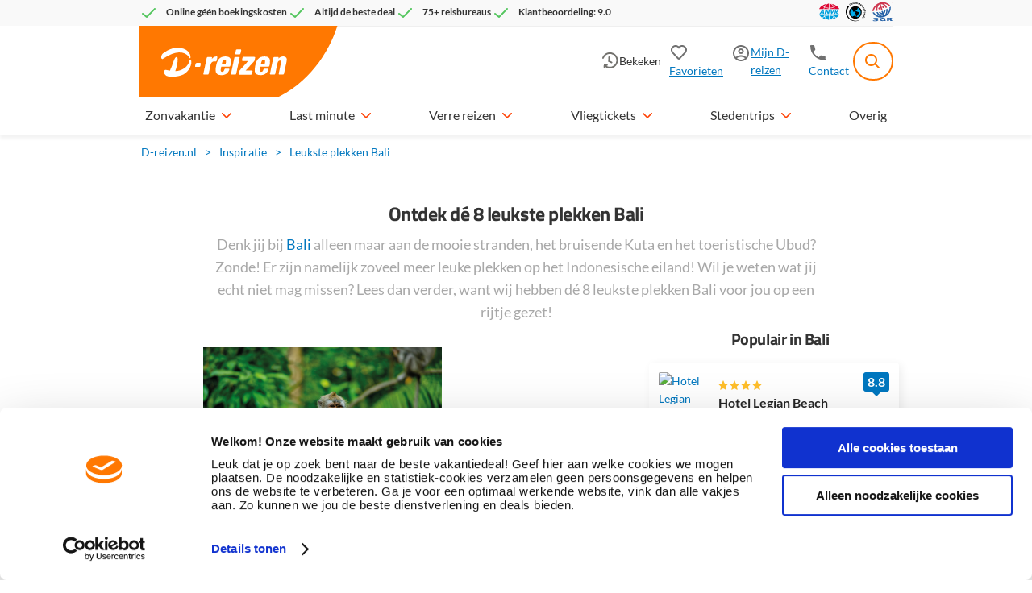

--- FILE ---
content_type: image/svg+xml
request_url: https://cdn.d-reizen.nl/mvvmc/Themes/Images/Base/ico/2021/Vacation/Far%20Away.svg
body_size: 1463
content:
<svg width="24" height="24" viewBox="0 0 24 24" fill="none" xmlns="http://www.w3.org/2000/svg">
<path d="M14.6014 7.44715C11.2914 7.27553 9.5586 7.74686 6.6807 9.56949C6.43579 7.54614 7.70182 5.60113 9.71735 5.06107C11.7329 4.52101 13.8018 5.57242 14.6014 7.44715Z" fill="black"/>
<path d="M18.2268 11.2126C16.2128 8.9312 14.8554 7.93247 12 6.69586C13.3237 5.32977 15.4844 5.10896 17.0689 6.25831C18.6534 7.40766 19.1144 9.53021 18.2268 11.2126Z" fill="black"/>
<path d="M20.6899 6.52825C17.7349 5.9165 16.0505 5.86372 13 6.32922C13.3085 4.81963 14.9576 3.69576 16.9144 3.7464C18.8712 3.79705 20.4599 5.00472 20.6899 6.52825Z" fill="black"/>
<path d="M19.0773 2.6996C16.8822 3.4223 15.924 4.16368 14.7384 6.11787C14.0045 4.87386 14.2371 3.28997 15.3412 2.42014C16.4453 1.55032 18.0396 1.69496 19.0773 2.6996Z" fill="black"/>
<path d="M13.9196 7.5119C11.2958 5.061 9.57143 4.27747 6.01511 4.01318C7.15738 2.18028 9.48676 1.41374 11.4982 2.30404C13.5096 3.19434 14.5084 5.434 13.9196 7.5119Z" fill="black"/>
<path d="M12.7032 7.07941C13.3936 3.73001 12.8716 2.24907 10.8326 0.0981352C12.6702 -0.132278 14.4263 0.972421 14.9023 2.7489C15.3783 4.52539 14.4099 6.36012 12.7032 7.07941Z" fill="black"/>
<path d="M10.1261 22.9999C10.1261 14.4999 10.5 12.4999 12.8754 5.99988C12.7303 7.05514 14 5.99988 14 5.99988C13.0085 13.5315 12.2576 18.6421 15 22.9999H10.1261Z" fill="black"/>
<path d="M15.5 7.49988C15.5 8.8806 14.3807 9.99988 13 9.99988C11.6193 9.99988 10.5 8.8806 10.5 7.49988C10.5 6.11917 11.6193 4.99988 13 4.99988C14.3807 4.99988 15.5 6.11917 15.5 7.49988Z" fill="black"/>
</svg>


--- FILE ---
content_type: image/svg+xml
request_url: https://cdn.d-reizen.nl/mvvmc/Themes/Images/Base/ico/2021/General/Accept.svg
body_size: 415
content:
<svg width="24" height="24" viewBox="0 0 24 24" fill="none" xmlns="http://www.w3.org/2000/svg">
<path d="M20.7071 7.70711C21.0976 7.31658 21.0976 6.68342 20.7071 6.29289C20.3166 5.90237 19.6834 5.90237 19.2929 6.29289L9.92579 15.66L5.6247 12.2191C5.19344 11.8741 4.56415 11.944 4.21914 12.3753C3.87413 12.8066 3.94405 13.4359 4.37531 13.7809L9.36588 17.7733C9.56478 17.9368 9.81202 18.0119 10.0553 17.9985C10.2017 17.9904 10.3467 17.9503 10.4788 17.8782C10.5647 17.8315 10.6447 17.7715 10.7157 17.6986L20.7071 7.70711Z" fill="black"/>
</svg>
